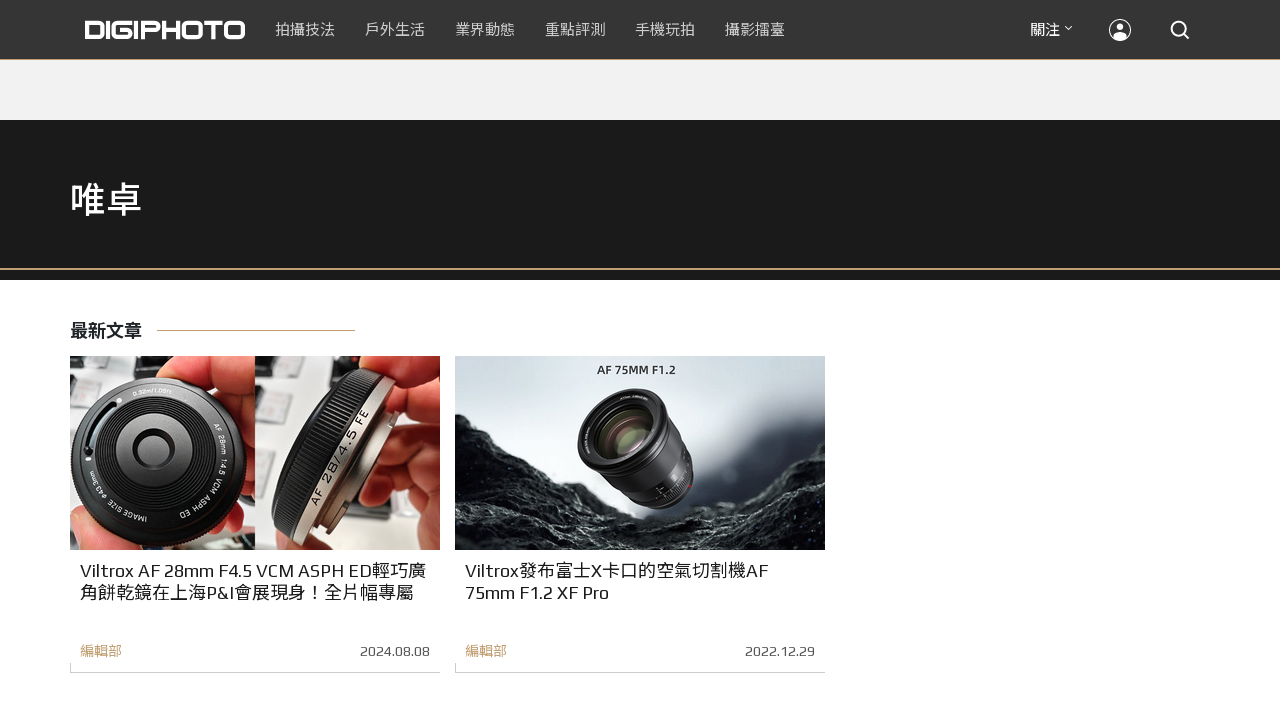

--- FILE ---
content_type: text/html; charset=UTF-8
request_url: https://t.ssp.hinet.net/
body_size: 59
content:
79914ab2-f6af-46fc-ab21-c1443cdaed56!

--- FILE ---
content_type: text/html; charset=utf-8
request_url: https://www.google.com/recaptcha/api2/aframe
body_size: 267
content:
<!DOCTYPE HTML><html><head><meta http-equiv="content-type" content="text/html; charset=UTF-8"></head><body><script nonce="XUH_xzi-ImDlF2gBZ1miXg">/** Anti-fraud and anti-abuse applications only. See google.com/recaptcha */ try{var clients={'sodar':'https://pagead2.googlesyndication.com/pagead/sodar?'};window.addEventListener("message",function(a){try{if(a.source===window.parent){var b=JSON.parse(a.data);var c=clients[b['id']];if(c){var d=document.createElement('img');d.src=c+b['params']+'&rc='+(localStorage.getItem("rc::a")?sessionStorage.getItem("rc::b"):"");window.document.body.appendChild(d);sessionStorage.setItem("rc::e",parseInt(sessionStorage.getItem("rc::e")||0)+1);localStorage.setItem("rc::h",'1768661175206');}}}catch(b){}});window.parent.postMessage("_grecaptcha_ready", "*");}catch(b){}</script></body></html>

--- FILE ---
content_type: application/javascript; charset=utf-8
request_url: https://fundingchoicesmessages.google.com/f/AGSKWxW-wUWhaj-WJrROXdiTT0AWpjED3FriBECE0KuGNFHwxj0WXEQGqyhKjmGLuB7r3x1Akp2EgnIlcbdX1Z7WhLyCqFQvjsBHjDbK1sbArfM96I1w7Qvya20dVmxHevzNhK6WkIY1OPI6X-BiT2l9k6LN4EKxWllixEe0PSr__tjYfiLoAPa_IayPRWe5/_/comment-ad.-article-ad._adtech._468_80_/advert01.
body_size: -1290
content:
window['0f62887b-3b27-42a0-9187-2632d3606241'] = true;